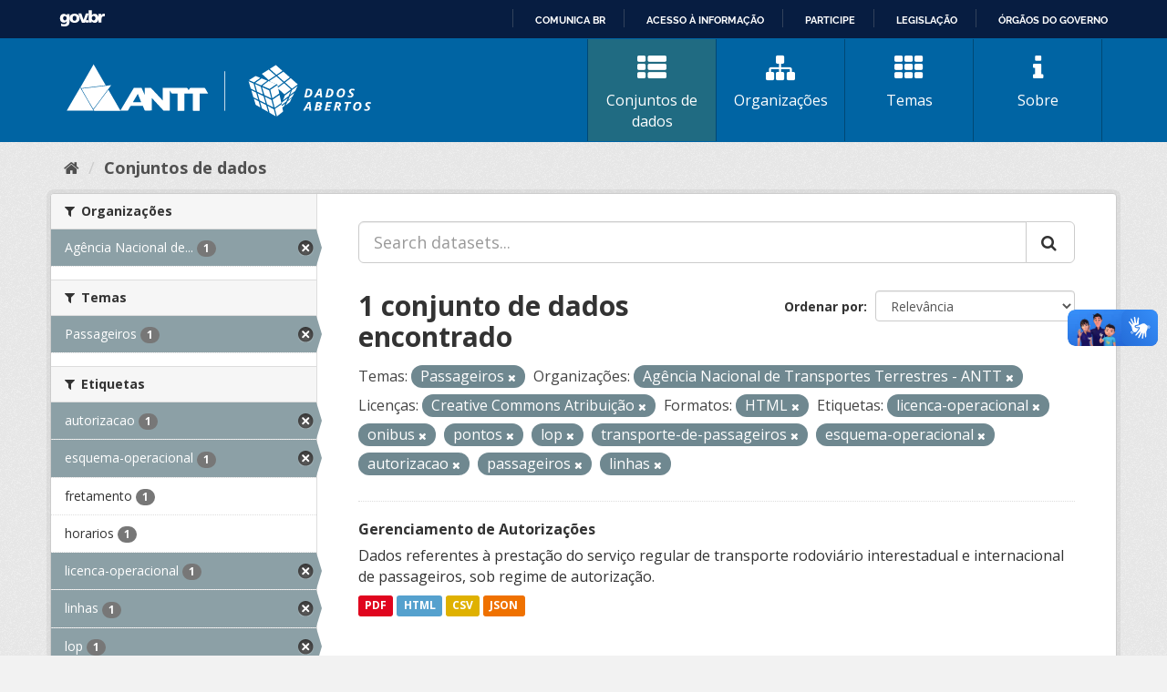

--- FILE ---
content_type: text/html; charset=utf-8
request_url: https://dados.antt.gov.br/dataset?tags=licenca-operacional&organization=agencia-nacional-de-transportes-terrestres-antt&license_id=cc-by&tags=onibus&tags=pontos&tags=lop&tags=transporte-de-passageiros&tags=esquema-operacional&res_format=HTML&tags=autorizacao&tags=passageiros&groups=passageiros&tags=linhas
body_size: 38192
content:
<!DOCTYPE html>
<!--[if IE 9]> <html lang="pt_BR" class="ie9"> <![endif]-->
<!--[if gt IE 8]><!--> <html lang="pt_BR"> <!--<![endif]-->
  <head>
    <link rel="stylesheet" type="text/css" href="/fanstatic/vendor/:version:2019-07-31T12:35:57.51/select2/select2.css" />
<link rel="stylesheet" type="text/css" href="/fanstatic/css/:version:2019-07-31T12:35:57.49/main.min.css" />
<link rel="stylesheet" type="text/css" href="/fanstatic/vendor/:version:2019-07-31T12:35:57.51/font-awesome/css/font-awesome.min.css" />
<link rel="stylesheet" type="text/css" href="/fanstatic/antt_theme/:version:2019-08-16T00:24:37.83/antt-ckan-theme.css" />

    <meta charset="utf-8" />
      <meta name="generator" content="ckan 2.8.3" />
      <meta name="viewport" content="width=device-width, initial-scale=1.0">
    <title>Conjuntos de dados - Portal de Dados Abertos ANTT</title>

    
    <!-- <link rel="shortcut icon" href="/base/images/ckan.ico" /> -->
<link rel="shortcut icon" href="/favicon/favicon.ico" />
<link rel="apple-touch-icon" sizes="57x57" href="/favicon/apple-icon-57x57.png">
<link rel="apple-touch-icon" sizes="60x60" href="/favicon/apple-icon-60x60.png">
<link rel="apple-touch-icon" sizes="72x72" href="/favicon/apple-icon-72x72.png">
<link rel="apple-touch-icon" sizes="76x76" href="/favicon/apple-icon-76x76.png">
<link rel="apple-touch-icon" sizes="114x114" href="/favicon/apple-icon-114x114.png">
<link rel="apple-touch-icon" sizes="120x120" href="/favicon/apple-icon-120x120.png">
<link rel="apple-touch-icon" sizes="144x144" href="/favicon/apple-icon-144x144.png">
<link rel="apple-touch-icon" sizes="152x152" href="/favicon/apple-icon-152x152.png">
<link rel="apple-touch-icon" sizes="180x180" href="/favicon/apple-icon-180x180.png">
<link rel="icon" type="image/png" sizes="192x192" href="/favicon/android-icon-192x192.png">
<link rel="icon" type="image/png" sizes="32x32" href="/favicon/favicon-32x32.png">
<link rel="icon" type="image/png" sizes="96x96" href="/favicon/favicon-96x96.png">
<link rel="icon" type="image/png" sizes="16x16" href="/favicon/favicon-16x16.png">
<link rel="manifest" href="/favicon/manifest.json">
<meta name="msapplication-TileColor" content="#ffffff">
<meta name="msapplication-TileImage" content="/favicon/ms-icon-144x144.png">
<meta name="theme-color" content="#ffffff">


      
    


<!-- <link rel="shortcut icon" href="/base/images/ckan.ico" /> -->
<link rel="shortcut icon" href="/favicon/favicon.ico" />
<link rel="apple-touch-icon" sizes="57x57" href="/favicon/apple-icon-57x57.png">
<link rel="apple-touch-icon" sizes="60x60" href="/favicon/apple-icon-60x60.png">
<link rel="apple-touch-icon" sizes="72x72" href="/favicon/apple-icon-72x72.png">
<link rel="apple-touch-icon" sizes="76x76" href="/favicon/apple-icon-76x76.png">
<link rel="apple-touch-icon" sizes="114x114" href="/favicon/apple-icon-114x114.png">
<link rel="apple-touch-icon" sizes="120x120" href="/favicon/apple-icon-120x120.png">
<link rel="apple-touch-icon" sizes="144x144" href="/favicon/apple-icon-144x144.png">
<link rel="apple-touch-icon" sizes="152x152" href="/favicon/apple-icon-152x152.png">
<link rel="apple-touch-icon" sizes="180x180" href="/favicon/apple-icon-180x180.png">
<link rel="icon" type="image/png" sizes="192x192" href="/favicon/android-icon-192x192.png">
<link rel="icon" type="image/png" sizes="32x32" href="/favicon/favicon-32x32.png">
<link rel="icon" type="image/png" sizes="96x96" href="/favicon/favicon-96x96.png">
<link rel="icon" type="image/png" sizes="16x16" href="/favicon/favicon-16x16.png">
<link rel="manifest" href="/favicon/manifest.json">
<meta name="msapplication-TileColor" content="#ffffff">
<meta name="msapplication-TileImage" content="/favicon/ms-icon-144x144.png">
<meta name="theme-color" content="#ffffff">




    
      
      
    
    
  </head>

  
  <body data-site-root="https://dados.antt.gov.br/" data-locale-root="https://dados.antt.gov.br/" >

    
    <div class="hide"><a href="#content">Pular para o conteúdo</a></div>
  

  
    
<div id="barra-brasil" style="background:#7F7F7F; height: 20px; padding:0 0 0 10px;display:block;">
  <ul id="menu-barra-temp" style="list-style:none;">
    <li style="display:inline; float:left;padding-right:10px; margin-right:10px; border-right:1px solid #EDEDED">
      <a href="https://brasil.gov.br" style="font-family:sans,sans-serif; text-decoration:none; color:white;">Portal do
        Governo Brasileiro</a>
    </li>
  </ul>
</div>


<header id="header" class="cabecalho navbar-static-top masthead">

  <div class="container">
    <nav class="header-image navbar-light row">

      <!-- LOGO -->
       
      <a class="logo col-md-5 col-xs-12" href="/">
        <img src="/logo_ckan_antt.svg" alt="Portal de Dados Abertos ANTT" title="Portal de Dados Abertos ANTT" />
      </a>
       

      <!-- MENU PRINCIPAL -->
      <div class="navbar navbar-expand-lg col-md-7 col-xs-12" id="main-navigation-toggle">
        
        <div class="navbar-collapse" id="navbarNav">
          <ul class="nav nav-pills">
            
            <li class="active"><a href="/dataset"><i class="fa fa-fas fa-th-list"></i> Conjuntos de dados</a></li>
            <li><a href="/organization"><i class="fa fa-fas fa-sitemap"></i> Organizações</a></li>
            <li><a href="/group"><i class="fa fa-fas fa-th"></i> Temas</a></li>
            <li><a href="/about"><i class="fa fa-fas fa-info"></i> Sobre</a></li>
            
          </ul>
        </div>
        
      </div>
    </nav>

  </div>

</header>

  
    <div role="main">
      <div id="content" class="container">
        
          
            <div class="flash-messages">
              
                
              
            </div>
          

          
            <div class="toolbar">
              
                
                  <ol class="breadcrumb">
                    
<li class="home"><a href="/"><i class="fa fa-home"></i><span> Início</span></a></li>
                    
  <li class="active"><a class=" active" href="/dataset">Conjuntos de dados</a></li>

                  </ol>
                
              
            </div>
          

          <div class="row wrapper">
            
            
            

            
              <aside class="secondary col-sm-3">
                
                
<div class="filters">
  <div>
    
      

  
  
    
      
      
        <section class="module module-narrow module-shallow">
          
            <h2 class="module-heading">
              <i class="fa fa-filter"></i>
              
              Organizações
            </h2>
          
          
            
            
              <nav>
                <ul class="list-unstyled nav nav-simple nav-facet">
                  
                    
                    
                    
                    
                      <li class="nav-item active">
                        <a href="/dataset?tags=licenca-operacional&amp;license_id=cc-by&amp;tags=onibus&amp;tags=pontos&amp;tags=lop&amp;tags=transporte-de-passageiros&amp;tags=esquema-operacional&amp;res_format=HTML&amp;tags=autorizacao&amp;tags=passageiros&amp;groups=passageiros&amp;tags=linhas" title="Agência Nacional de Transportes Terrestres - ANTT">
                          <span class="item-label">Agência Nacional de...</span>
                          <span class="hidden separator"> - </span>
                          <span class="item-count badge">1</span>
                        </a>
                      </li>
                  
                </ul>
              </nav>

              <p class="module-footer">
                
                  
                
              </p>
            
            
          
        </section>
      
    
  

    
      

  
  
    
      
      
        <section class="module module-narrow module-shallow">
          
            <h2 class="module-heading">
              <i class="fa fa-filter"></i>
              
              Temas
            </h2>
          
          
            
            
              <nav>
                <ul class="list-unstyled nav nav-simple nav-facet">
                  
                    
                    
                    
                    
                      <li class="nav-item active">
                        <a href="/dataset?tags=licenca-operacional&amp;organization=agencia-nacional-de-transportes-terrestres-antt&amp;license_id=cc-by&amp;tags=onibus&amp;tags=pontos&amp;tags=lop&amp;tags=transporte-de-passageiros&amp;tags=esquema-operacional&amp;res_format=HTML&amp;tags=autorizacao&amp;tags=passageiros&amp;tags=linhas" title="">
                          <span class="item-label">Passageiros</span>
                          <span class="hidden separator"> - </span>
                          <span class="item-count badge">1</span>
                        </a>
                      </li>
                  
                </ul>
              </nav>

              <p class="module-footer">
                
                  
                
              </p>
            
            
          
        </section>
      
    
  

    
      

  
  
    
      
      
        <section class="module module-narrow module-shallow">
          
            <h2 class="module-heading">
              <i class="fa fa-filter"></i>
              
              Etiquetas
            </h2>
          
          
            
            
              <nav>
                <ul class="list-unstyled nav nav-simple nav-facet">
                  
                    
                    
                    
                    
                      <li class="nav-item active">
                        <a href="/dataset?tags=licenca-operacional&amp;organization=agencia-nacional-de-transportes-terrestres-antt&amp;license_id=cc-by&amp;tags=onibus&amp;tags=pontos&amp;tags=lop&amp;tags=transporte-de-passageiros&amp;tags=esquema-operacional&amp;res_format=HTML&amp;tags=passageiros&amp;groups=passageiros&amp;tags=linhas" title="">
                          <span class="item-label">autorizacao</span>
                          <span class="hidden separator"> - </span>
                          <span class="item-count badge">1</span>
                        </a>
                      </li>
                  
                    
                    
                    
                    
                      <li class="nav-item active">
                        <a href="/dataset?tags=licenca-operacional&amp;organization=agencia-nacional-de-transportes-terrestres-antt&amp;license_id=cc-by&amp;tags=onibus&amp;tags=pontos&amp;tags=lop&amp;tags=transporte-de-passageiros&amp;res_format=HTML&amp;tags=autorizacao&amp;tags=passageiros&amp;groups=passageiros&amp;tags=linhas" title="">
                          <span class="item-label">esquema-operacional</span>
                          <span class="hidden separator"> - </span>
                          <span class="item-count badge">1</span>
                        </a>
                      </li>
                  
                    
                    
                    
                    
                      <li class="nav-item">
                        <a href="/dataset?tags=licenca-operacional&amp;organization=agencia-nacional-de-transportes-terrestres-antt&amp;tags=onibus&amp;res_format=HTML&amp;tags=pontos&amp;tags=lop&amp;tags=transporte-de-passageiros&amp;tags=esquema-operacional&amp;license_id=cc-by&amp;tags=autorizacao&amp;tags=fretamento&amp;tags=passageiros&amp;groups=passageiros&amp;tags=linhas" title="">
                          <span class="item-label">fretamento</span>
                          <span class="hidden separator"> - </span>
                          <span class="item-count badge">1</span>
                        </a>
                      </li>
                  
                    
                    
                    
                    
                      <li class="nav-item">
                        <a href="/dataset?tags=licenca-operacional&amp;organization=agencia-nacional-de-transportes-terrestres-antt&amp;tags=onibus&amp;res_format=HTML&amp;tags=pontos&amp;tags=lop&amp;tags=transporte-de-passageiros&amp;tags=esquema-operacional&amp;license_id=cc-by&amp;tags=autorizacao&amp;tags=horarios&amp;tags=passageiros&amp;groups=passageiros&amp;tags=linhas" title="">
                          <span class="item-label">horarios</span>
                          <span class="hidden separator"> - </span>
                          <span class="item-count badge">1</span>
                        </a>
                      </li>
                  
                    
                    
                    
                    
                      <li class="nav-item active">
                        <a href="/dataset?organization=agencia-nacional-de-transportes-terrestres-antt&amp;license_id=cc-by&amp;tags=onibus&amp;tags=pontos&amp;tags=lop&amp;tags=transporte-de-passageiros&amp;tags=esquema-operacional&amp;res_format=HTML&amp;tags=autorizacao&amp;tags=passageiros&amp;groups=passageiros&amp;tags=linhas" title="">
                          <span class="item-label">licenca-operacional</span>
                          <span class="hidden separator"> - </span>
                          <span class="item-count badge">1</span>
                        </a>
                      </li>
                  
                    
                    
                    
                    
                      <li class="nav-item active">
                        <a href="/dataset?tags=licenca-operacional&amp;organization=agencia-nacional-de-transportes-terrestres-antt&amp;license_id=cc-by&amp;tags=onibus&amp;tags=pontos&amp;tags=lop&amp;tags=transporte-de-passageiros&amp;tags=esquema-operacional&amp;res_format=HTML&amp;tags=autorizacao&amp;tags=passageiros&amp;groups=passageiros" title="">
                          <span class="item-label">linhas</span>
                          <span class="hidden separator"> - </span>
                          <span class="item-count badge">1</span>
                        </a>
                      </li>
                  
                    
                    
                    
                    
                      <li class="nav-item active">
                        <a href="/dataset?tags=licenca-operacional&amp;organization=agencia-nacional-de-transportes-terrestres-antt&amp;license_id=cc-by&amp;tags=onibus&amp;tags=pontos&amp;tags=transporte-de-passageiros&amp;tags=esquema-operacional&amp;res_format=HTML&amp;tags=autorizacao&amp;tags=passageiros&amp;groups=passageiros&amp;tags=linhas" title="">
                          <span class="item-label">lop</span>
                          <span class="hidden separator"> - </span>
                          <span class="item-count badge">1</span>
                        </a>
                      </li>
                  
                    
                    
                    
                    
                      <li class="nav-item active">
                        <a href="/dataset?tags=licenca-operacional&amp;organization=agencia-nacional-de-transportes-terrestres-antt&amp;license_id=cc-by&amp;tags=pontos&amp;tags=lop&amp;tags=transporte-de-passageiros&amp;tags=esquema-operacional&amp;res_format=HTML&amp;tags=autorizacao&amp;tags=passageiros&amp;groups=passageiros&amp;tags=linhas" title="">
                          <span class="item-label">onibus</span>
                          <span class="hidden separator"> - </span>
                          <span class="item-count badge">1</span>
                        </a>
                      </li>
                  
                    
                    
                    
                    
                      <li class="nav-item active">
                        <a href="/dataset?tags=licenca-operacional&amp;organization=agencia-nacional-de-transportes-terrestres-antt&amp;license_id=cc-by&amp;tags=onibus&amp;tags=pontos&amp;tags=lop&amp;tags=transporte-de-passageiros&amp;tags=esquema-operacional&amp;res_format=HTML&amp;tags=autorizacao&amp;groups=passageiros&amp;tags=linhas" title="">
                          <span class="item-label">passageiros</span>
                          <span class="hidden separator"> - </span>
                          <span class="item-count badge">1</span>
                        </a>
                      </li>
                  
                    
                    
                    
                    
                      <li class="nav-item active">
                        <a href="/dataset?tags=licenca-operacional&amp;organization=agencia-nacional-de-transportes-terrestres-antt&amp;license_id=cc-by&amp;tags=onibus&amp;tags=lop&amp;tags=transporte-de-passageiros&amp;tags=esquema-operacional&amp;res_format=HTML&amp;tags=autorizacao&amp;tags=passageiros&amp;groups=passageiros&amp;tags=linhas" title="">
                          <span class="item-label">pontos</span>
                          <span class="hidden separator"> - </span>
                          <span class="item-count badge">1</span>
                        </a>
                      </li>
                  
                </ul>
              </nav>

              <p class="module-footer">
                
                  
                    <a href="/dataset?tags=licenca-operacional&amp;organization=agencia-nacional-de-transportes-terrestres-antt&amp;license_id=cc-by&amp;tags=onibus&amp;tags=pontos&amp;tags=lop&amp;tags=transporte-de-passageiros&amp;tags=esquema-operacional&amp;res_format=HTML&amp;tags=autorizacao&amp;tags=passageiros&amp;groups=passageiros&amp;tags=linhas&amp;_tags_limit=0" class="read-more">Mostrar mais Etiquetas</a>
                  
                
              </p>
            
            
          
        </section>
      
    
  

    
      

  
  
    
      
      
        <section class="module module-narrow module-shallow">
          
            <h2 class="module-heading">
              <i class="fa fa-filter"></i>
              
              Formatos
            </h2>
          
          
            
            
              <nav>
                <ul class="list-unstyled nav nav-simple nav-facet">
                  
                    
                    
                    
                    
                      <li class="nav-item">
                        <a href="/dataset?tags=licenca-operacional&amp;res_format=CSV&amp;organization=agencia-nacional-de-transportes-terrestres-antt&amp;tags=onibus&amp;res_format=HTML&amp;tags=pontos&amp;tags=lop&amp;tags=transporte-de-passageiros&amp;tags=esquema-operacional&amp;license_id=cc-by&amp;tags=autorizacao&amp;tags=passageiros&amp;groups=passageiros&amp;tags=linhas" title="">
                          <span class="item-label">CSV</span>
                          <span class="hidden separator"> - </span>
                          <span class="item-count badge">1</span>
                        </a>
                      </li>
                  
                    
                    
                    
                    
                      <li class="nav-item active">
                        <a href="/dataset?tags=licenca-operacional&amp;organization=agencia-nacional-de-transportes-terrestres-antt&amp;license_id=cc-by&amp;tags=onibus&amp;tags=pontos&amp;tags=lop&amp;tags=transporte-de-passageiros&amp;tags=esquema-operacional&amp;tags=autorizacao&amp;tags=passageiros&amp;groups=passageiros&amp;tags=linhas" title="">
                          <span class="item-label">HTML</span>
                          <span class="hidden separator"> - </span>
                          <span class="item-count badge">1</span>
                        </a>
                      </li>
                  
                    
                    
                    
                    
                      <li class="nav-item">
                        <a href="/dataset?tags=licenca-operacional&amp;res_format=JSON&amp;organization=agencia-nacional-de-transportes-terrestres-antt&amp;tags=onibus&amp;res_format=HTML&amp;tags=pontos&amp;tags=lop&amp;tags=transporte-de-passageiros&amp;tags=esquema-operacional&amp;license_id=cc-by&amp;tags=autorizacao&amp;tags=passageiros&amp;groups=passageiros&amp;tags=linhas" title="">
                          <span class="item-label">JSON</span>
                          <span class="hidden separator"> - </span>
                          <span class="item-count badge">1</span>
                        </a>
                      </li>
                  
                    
                    
                    
                    
                      <li class="nav-item">
                        <a href="/dataset?tags=licenca-operacional&amp;organization=agencia-nacional-de-transportes-terrestres-antt&amp;tags=onibus&amp;res_format=HTML&amp;tags=pontos&amp;tags=lop&amp;tags=transporte-de-passageiros&amp;tags=esquema-operacional&amp;license_id=cc-by&amp;tags=autorizacao&amp;tags=passageiros&amp;groups=passageiros&amp;tags=linhas&amp;res_format=PDF" title="">
                          <span class="item-label">PDF</span>
                          <span class="hidden separator"> - </span>
                          <span class="item-count badge">1</span>
                        </a>
                      </li>
                  
                </ul>
              </nav>

              <p class="module-footer">
                
                  
                
              </p>
            
            
          
        </section>
      
    
  

    
      

  
  
    
      
      
        <section class="module module-narrow module-shallow">
          
            <h2 class="module-heading">
              <i class="fa fa-filter"></i>
              
              Licenças
            </h2>
          
          
            
            
              <nav>
                <ul class="list-unstyled nav nav-simple nav-facet">
                  
                    
                    
                    
                    
                      <li class="nav-item active">
                        <a href="/dataset?tags=licenca-operacional&amp;organization=agencia-nacional-de-transportes-terrestres-antt&amp;tags=onibus&amp;tags=pontos&amp;tags=lop&amp;tags=transporte-de-passageiros&amp;tags=esquema-operacional&amp;res_format=HTML&amp;tags=autorizacao&amp;tags=passageiros&amp;groups=passageiros&amp;tags=linhas" title="Creative Commons Atribuição">
                          <span class="item-label">Creative Commons At...</span>
                          <span class="hidden separator"> - </span>
                          <span class="item-count badge">1</span>
                        </a>
                      </li>
                  
                </ul>
              </nav>

              <p class="module-footer">
                
                  
                
              </p>
            
            
          
        </section>
      
    
  

    
  </div>
  <a class="close no-text hide-filters"><i class="fa fa-times-circle"></i><span class="text">close</span></a>
</div>

              </aside>
            

            
              <div class="primary col-sm-9 col-xs-12">
                
                
  <section class="module">
    <div class="module-content">
      
        
      
      
        
        
        







<form id="dataset-search-form" class="search-form" method="get" data-module="select-switch">

  
    <div class="input-group search-input-group">
      <input aria-label="Search datasets..." id="field-giant-search" type="text" class="form-control input-lg" name="q" value="" autocomplete="off" placeholder="Search datasets...">
      
      <span class="input-group-btn">
        <button class="btn btn-default btn-lg" type="submit" value="search">
          <i class="fa fa-search"></i>
        </button>
      </span>
      
    </div>
  

  
    <span>
  
  

  
  
  
  <input type="hidden" name="tags" value="licenca-operacional" />
  
  
  
  
  
  <input type="hidden" name="organization" value="agencia-nacional-de-transportes-terrestres-antt" />
  
  
  
  
  
  <input type="hidden" name="license_id" value="cc-by" />
  
  
  
  
  
  <input type="hidden" name="tags" value="onibus" />
  
  
  
  
  
  <input type="hidden" name="tags" value="pontos" />
  
  
  
  
  
  <input type="hidden" name="tags" value="lop" />
  
  
  
  
  
  <input type="hidden" name="tags" value="transporte-de-passageiros" />
  
  
  
  
  
  <input type="hidden" name="tags" value="esquema-operacional" />
  
  
  
  
  
  <input type="hidden" name="res_format" value="HTML" />
  
  
  
  
  
  <input type="hidden" name="tags" value="autorizacao" />
  
  
  
  
  
  <input type="hidden" name="tags" value="passageiros" />
  
  
  
  
  
  <input type="hidden" name="groups" value="passageiros" />
  
  
  
  
  
  <input type="hidden" name="tags" value="linhas" />
  
  
  
  </span>
  

  
    
      <div class="form-select form-group control-order-by">
        <label for="field-order-by">Ordenar por</label>
        <select id="field-order-by" name="sort" class="form-control">
          
            
              <option value="score desc, metadata_modified desc" selected="selected">Relevância</option>
            
          
            
              <option value="title_string asc">Nome Crescente</option>
            
          
            
              <option value="title_string desc">Nome Descrescente</option>
            
          
            
              <option value="metadata_modified desc">Modificada pela última vez</option>
            
          
            
          
        </select>
        
        <button class="btn btn-default js-hide" type="submit">Ir</button>
        
      </div>
    
  

  
    
      <h2>

  
  
  
  

1 conjunto de dados encontrado</h2>
    
  

  
    
      <p class="filter-list">
        
          
          <span class="facet">Temas:</span>
          
            <span class="filtered pill">Passageiros
              <a href="dataset?tags=licenca-operacional&amp;organization=agencia-nacional-de-transportes-terrestres-antt&amp;license_id=cc-by&amp;tags=onibus&amp;tags=pontos&amp;tags=lop&amp;tags=transporte-de-passageiros&amp;tags=esquema-operacional&amp;res_format=HTML&amp;tags=autorizacao&amp;tags=passageiros&amp;tags=linhas" class="remove" title="Remover"><i class="fa fa-times"></i></a>
            </span>
          
        
          
          <span class="facet">Organizações:</span>
          
            <span class="filtered pill">Agência Nacional de Transportes Terrestres - ANTT
              <a href="dataset?tags=licenca-operacional&amp;license_id=cc-by&amp;tags=onibus&amp;tags=pontos&amp;tags=lop&amp;tags=transporte-de-passageiros&amp;tags=esquema-operacional&amp;res_format=HTML&amp;tags=autorizacao&amp;tags=passageiros&amp;groups=passageiros&amp;tags=linhas" class="remove" title="Remover"><i class="fa fa-times"></i></a>
            </span>
          
        
          
          <span class="facet">Licenças:</span>
          
            <span class="filtered pill">Creative Commons Atribuição
              <a href="dataset?tags=licenca-operacional&amp;organization=agencia-nacional-de-transportes-terrestres-antt&amp;tags=onibus&amp;tags=pontos&amp;tags=lop&amp;tags=transporte-de-passageiros&amp;tags=esquema-operacional&amp;res_format=HTML&amp;tags=autorizacao&amp;tags=passageiros&amp;groups=passageiros&amp;tags=linhas" class="remove" title="Remover"><i class="fa fa-times"></i></a>
            </span>
          
        
          
          <span class="facet">Formatos:</span>
          
            <span class="filtered pill">HTML
              <a href="dataset?tags=licenca-operacional&amp;organization=agencia-nacional-de-transportes-terrestres-antt&amp;license_id=cc-by&amp;tags=onibus&amp;tags=pontos&amp;tags=lop&amp;tags=transporte-de-passageiros&amp;tags=esquema-operacional&amp;tags=autorizacao&amp;tags=passageiros&amp;groups=passageiros&amp;tags=linhas" class="remove" title="Remover"><i class="fa fa-times"></i></a>
            </span>
          
        
          
          <span class="facet">Etiquetas:</span>
          
            <span class="filtered pill">licenca-operacional
              <a href="dataset?organization=agencia-nacional-de-transportes-terrestres-antt&amp;license_id=cc-by&amp;tags=onibus&amp;tags=pontos&amp;tags=lop&amp;tags=transporte-de-passageiros&amp;tags=esquema-operacional&amp;res_format=HTML&amp;tags=autorizacao&amp;tags=passageiros&amp;groups=passageiros&amp;tags=linhas" class="remove" title="Remover"><i class="fa fa-times"></i></a>
            </span>
          
            <span class="filtered pill">onibus
              <a href="dataset?tags=licenca-operacional&amp;organization=agencia-nacional-de-transportes-terrestres-antt&amp;license_id=cc-by&amp;tags=pontos&amp;tags=lop&amp;tags=transporte-de-passageiros&amp;tags=esquema-operacional&amp;res_format=HTML&amp;tags=autorizacao&amp;tags=passageiros&amp;groups=passageiros&amp;tags=linhas" class="remove" title="Remover"><i class="fa fa-times"></i></a>
            </span>
          
            <span class="filtered pill">pontos
              <a href="dataset?tags=licenca-operacional&amp;organization=agencia-nacional-de-transportes-terrestres-antt&amp;license_id=cc-by&amp;tags=onibus&amp;tags=lop&amp;tags=transporte-de-passageiros&amp;tags=esquema-operacional&amp;res_format=HTML&amp;tags=autorizacao&amp;tags=passageiros&amp;groups=passageiros&amp;tags=linhas" class="remove" title="Remover"><i class="fa fa-times"></i></a>
            </span>
          
            <span class="filtered pill">lop
              <a href="dataset?tags=licenca-operacional&amp;organization=agencia-nacional-de-transportes-terrestres-antt&amp;license_id=cc-by&amp;tags=onibus&amp;tags=pontos&amp;tags=transporte-de-passageiros&amp;tags=esquema-operacional&amp;res_format=HTML&amp;tags=autorizacao&amp;tags=passageiros&amp;groups=passageiros&amp;tags=linhas" class="remove" title="Remover"><i class="fa fa-times"></i></a>
            </span>
          
            <span class="filtered pill">transporte-de-passageiros
              <a href="dataset?tags=licenca-operacional&amp;organization=agencia-nacional-de-transportes-terrestres-antt&amp;license_id=cc-by&amp;tags=onibus&amp;tags=pontos&amp;tags=lop&amp;tags=esquema-operacional&amp;res_format=HTML&amp;tags=autorizacao&amp;tags=passageiros&amp;groups=passageiros&amp;tags=linhas" class="remove" title="Remover"><i class="fa fa-times"></i></a>
            </span>
          
            <span class="filtered pill">esquema-operacional
              <a href="dataset?tags=licenca-operacional&amp;organization=agencia-nacional-de-transportes-terrestres-antt&amp;license_id=cc-by&amp;tags=onibus&amp;tags=pontos&amp;tags=lop&amp;tags=transporte-de-passageiros&amp;res_format=HTML&amp;tags=autorizacao&amp;tags=passageiros&amp;groups=passageiros&amp;tags=linhas" class="remove" title="Remover"><i class="fa fa-times"></i></a>
            </span>
          
            <span class="filtered pill">autorizacao
              <a href="dataset?tags=licenca-operacional&amp;organization=agencia-nacional-de-transportes-terrestres-antt&amp;license_id=cc-by&amp;tags=onibus&amp;tags=pontos&amp;tags=lop&amp;tags=transporte-de-passageiros&amp;tags=esquema-operacional&amp;res_format=HTML&amp;tags=passageiros&amp;groups=passageiros&amp;tags=linhas" class="remove" title="Remover"><i class="fa fa-times"></i></a>
            </span>
          
            <span class="filtered pill">passageiros
              <a href="dataset?tags=licenca-operacional&amp;organization=agencia-nacional-de-transportes-terrestres-antt&amp;license_id=cc-by&amp;tags=onibus&amp;tags=pontos&amp;tags=lop&amp;tags=transporte-de-passageiros&amp;tags=esquema-operacional&amp;res_format=HTML&amp;tags=autorizacao&amp;groups=passageiros&amp;tags=linhas" class="remove" title="Remover"><i class="fa fa-times"></i></a>
            </span>
          
            <span class="filtered pill">linhas
              <a href="dataset?tags=licenca-operacional&amp;organization=agencia-nacional-de-transportes-terrestres-antt&amp;license_id=cc-by&amp;tags=onibus&amp;tags=pontos&amp;tags=lop&amp;tags=transporte-de-passageiros&amp;tags=esquema-operacional&amp;res_format=HTML&amp;tags=autorizacao&amp;tags=passageiros&amp;groups=passageiros" class="remove" title="Remover"><i class="fa fa-times"></i></a>
            </span>
          
        
      </p>
      <a class="show-filters btn btn-default">Filtrar Resultados</a>
    
  

</form>




      
      
        

  
    <ul class="dataset-list list-unstyled">
    	
	      
	        






  <li class="dataset-item">
    
      <div class="dataset-content">
        
          <h3 class="dataset-heading">
            
              
            
            
              <a href="/dataset/gerenciamento-de-autorizacoes">Gerenciamento de Autorizações</a>
            
            
              
              
            
          </h3>
        
        
          
        
        
          
            <div>Dados referentes à prestação do serviço regular de transporte rodoviário interestadual e internacional de passageiros, sob regime de autorização.</div>
          
        
      </div>
      
        
          
            <ul class="dataset-resources list-unstyled">
              
                
                <li>
                  <a href="/dataset/gerenciamento-de-autorizacoes" class="label label-default" data-format="pdf">PDF</a>
                </li>
                
                <li>
                  <a href="/dataset/gerenciamento-de-autorizacoes" class="label label-default" data-format="html">HTML</a>
                </li>
                
                <li>
                  <a href="/dataset/gerenciamento-de-autorizacoes" class="label label-default" data-format="csv">CSV</a>
                </li>
                
                <li>
                  <a href="/dataset/gerenciamento-de-autorizacoes" class="label label-default" data-format="json">JSON</a>
                </li>
                
              
            </ul>
          
        
      
    
  </li>

	      
	    
    </ul>
  

      
    </div>

    
      
    
  </section>

  
  <section class="module">
    <div class="module-content">
      
      <small>
        
        
        
           Você também pode ter acesso a esses registros usando a <a href="/api/3">API</a> (veja <a href="http://docs.ckan.org/en/2.8/api/">Documentação da API</a>). 
      </small>
      
    </div>
  </section>
  

              </div>
            
          </div>
        
      </div>
    </div>
  
    <footer>
  <div class="container">
    <div class="row">
      <div class="col-md-4 col-sm-6 col-xs-12 address">
        <h4>Endereço</h4>
        <p>Setor de Clubes Esportivos Sul - SCES, trecho 03, lote 10, Projeto Orla Polo 8 - Brasília - DF</p>
      </div>
      <div class="col-md-4 col-sm-6 col-xs-12 contacts">
        <h4>Contatos</h4>
        <p>Telefone 166</p>
        <p><a href="mailto:ouvidoria@antt.gov.br">ouvidoria@antt.gov.br</a></p>
		<p><a href="https://ouvidoria.antt.gov.br/Cadastro/Mensagem.aspx" target="_blank">Formulário Fale Conosco</a></p>
      </div>
      <div class="col-md-4 col-sm-12 logo-container">
        <a class="logo-footer" href="#"><img src="/logo_antt.svg"></a>
      </div>
    </div>
  </div>
</footer>

<script defer="defer" src="https://barra.brasil.gov.br/barra_2.0.js" type="text/javascript"></script>
<script>
  // Identificar Internet Explorer 6-11
  var element = document.getElementById("header");
  if ((false || !!document.documentMode) || (navigator.userAgent.indexOf("MSIE") != -1) || (!!document.documentMode ==
      true)) {
    element.classList.add("ie");
  }

</script>

  
    
    
    
  
    
    
    
        
        
        <div class="js-hide" data-module="google-analytics"
             data-module-googleanalytics_resource_prefix="">
        </div>
    


      
  <script>document.getElementsByTagName('html')[0].className += ' js';</script>
<script type="text/javascript" src="/fanstatic/vendor/:version:2019-07-31T12:35:57.51/jquery.min.js"></script>
<script type="text/javascript" src="/fanstatic/vendor/:version:2019-07-31T12:35:57.51/:bundle:bootstrap/js/bootstrap.min.js;jed.min.js;moment-with-locales.js;select2/select2.min.js"></script>
<script type="text/javascript" src="/fanstatic/base/:version:2019-07-31T12:35:57.50/:bundle:plugins/jquery.inherit.min.js;plugins/jquery.proxy-all.min.js;plugins/jquery.url-helpers.min.js;plugins/jquery.date-helpers.min.js;plugins/jquery.slug.min.js;plugins/jquery.slug-preview.min.js;plugins/jquery.truncator.min.js;plugins/jquery.masonry.min.js;plugins/jquery.form-warning.min.js;plugins/jquery.images-loaded.min.js;sandbox.min.js;module.min.js;pubsub.min.js;client.min.js;notify.min.js;i18n.min.js;main.min.js;modules/select-switch.min.js;modules/slug-preview.min.js;modules/basic-form.min.js;modules/confirm-action.min.js;modules/api-info.min.js;modules/autocomplete.min.js;modules/custom-fields.min.js;modules/data-viewer.min.js;modules/table-selectable-rows.min.js;modules/resource-form.min.js;modules/resource-upload-field.min.js;modules/resource-reorder.min.js;modules/resource-view-reorder.min.js;modules/follow.min.js;modules/activity-stream.min.js;modules/dashboard.min.js;modules/resource-view-embed.min.js;view-filters.min.js;modules/resource-view-filters-form.min.js;modules/resource-view-filters.min.js;modules/table-toggle-more.min.js;modules/dataset-visibility.min.js;modules/media-grid.min.js;modules/image-upload.min.js;modules/followers-counter.min.js"></script>
<script type="text/javascript" src="/fanstatic/ckanext-googleanalytics/:version:2021-06-28T14:34:09.77/googleanalytics_event_tracking.js"></script></body>
</html>

--- FILE ---
content_type: text/html; charset=utf-8
request_url: https://dados.antt.gov.br/fanstatic/vendor/:version:2019-07-31T12:35:57.51/:bundle:bootstrap/js/bootstrap.min.js;jed.min.js;moment-with-locales.js;select2/select2.min.js
body_size: 246
content:
<html><head><title>Request Rejected</title></head><body>The requested URL was rejected. Please consult with your administrator.<br><br>Your support ID is: 4431997516080689489<br><br><a href='javascript:history.back();'>[Go Back]</a></body></html>

--- FILE ---
content_type: text/html; charset=utf-8
request_url: https://dados.antt.gov.br/fanstatic/base/:version:2019-07-31T12:35:57.50/:bundle:plugins/jquery.inherit.min.js;plugins/jquery.proxy-all.min.js;plugins/jquery.url-helpers.min.js;plugins/jquery.date-helpers.min.js;plugins/jquery.slug.min.js;plugins/jquery.slug-preview.min.js;plugins/jquery.truncator.min.js;plugins/jquery.masonry.min.js;plugins/jquery.form-warning.min.js;plugins/jquery.images-loaded.min.js;sandbox.min.js;module.min.js;pubsub.min.js;client.min.js;notify.min.js;i18n.min.js;main.min.js;modules/select-switch.min.js;modules/slug-preview.min.js;modules/basic-form.min.js;modules/confirm-action.min.js;modules/api-info.min.js;modules/autocomplete.min.js;modules/custom-fields.min.js;modules/data-viewer.min.js;modules/table-selectable-rows.min.js;modules/resource-form.min.js;modules/resource-upload-field.min.js;modules/resource-reorder.min.js;modules/resource-view-reorder.min.js;modules/follow.min.js;modules/activity-stream.min.js;modules/dashboard.min.js;modules/resource-view-embed.min.js;view-filters.min.js;modules/resource-view-filters-form.min.js;modules/resource-view-filters.min.js;modules/table-toggle-more.min.js;modules/dataset-visibility.min.js;modules/media-grid.min.js;modules/image-upload.min.js;modules/followers-counter.min.js
body_size: 246
content:
<html><head><title>Request Rejected</title></head><body>The requested URL was rejected. Please consult with your administrator.<br><br>Your support ID is: 4431997516069879360<br><br><a href='javascript:history.back();'>[Go Back]</a></body></html>